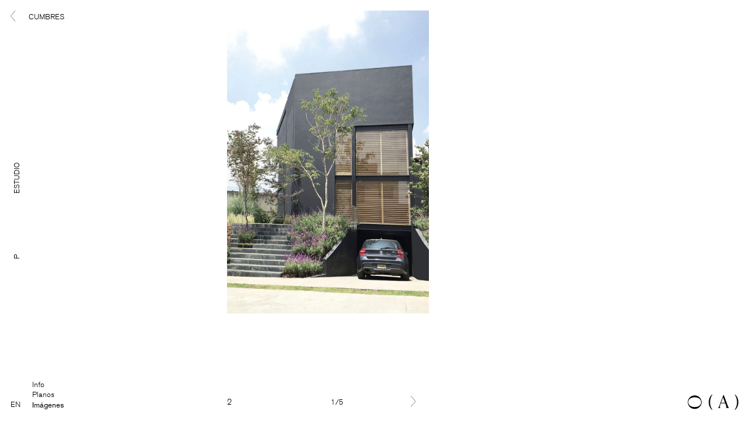

--- FILE ---
content_type: text/html; charset=UTF-8
request_url: http://o-a.mx/project/cumbres/
body_size: 4831
content:
<!DOCTYPE html>
<html lang="es-ES" class="no-js">
<head>
<meta charset="UTF-8">
	<meta name="viewport" content="width=device-width">
	<link rel="profile" href="http://gmpg.org/xfn/11">
	<link rel="pingback" href="http://o-a.mx/xmlrpc.php">
	<link rel="shortcut icon" href="http://o-a.mx/wp-content/themes/ortega/images/favicon.png" />
		<meta name="keywords" content="">
		<META NAME="Description" CONTENT="CASA HABITACION" />
	<meta property="og:title" content="Ortega (Arquitectos) - CUMBRES" />
	<meta property="og:site_name" content="Ortega (Arquitectos) - CUMBRES" />
	<meta property="og:url" content="" />
 	<meta name="google" content="translate" />
  	<meta http-equiv="Content-Language" content="en_US" />
      	<meta property="og:image"
	content="http://o-a.mx/wp-content/uploads/2020/07/PORTADA-8-300x211.jpg" />
  			<script>
    (function(i,s,o,g,r,a,m){i['GoogleAnalyticsObject']=r;i[r]=i[r]||function(){
    (i[r].q=i[r].q||[]).push(arguments)},i[r].l=1*new Date();a=s.createElement(o),
    m=s.getElementsByTagName(o)[0];a.async=1;a.src=g;m.parentNode.insertBefore(a,m)
    })(window,document,'script','//www.google-analytics.com/analytics.js','ga');

    ga('create', '', 'auto');
    ga('send', 'pageview');
	</script>
	<script>(function(html){html.className = html.className.replace(/\bno-js\b/,'js')})(document.documentElement);</script>
<title>CUMBRES &#8211; Ortega (Arquitectos)</title>
<link rel='dns-prefetch' href='//fonts.googleapis.com' />
<link rel='dns-prefetch' href='//s.w.org' />
<link rel="alternate" type="application/rss+xml" title="Ortega (Arquitectos) &raquo; Feed" href="http://o-a.mx/feed/" />
<link rel="alternate" type="application/rss+xml" title="Ortega (Arquitectos) &raquo; RSS de los comentarios" href="http://o-a.mx/comments/feed/" />
		<script type="text/javascript">
			window._wpemojiSettings = {"baseUrl":"https:\/\/s.w.org\/images\/core\/emoji\/2.3\/72x72\/","ext":".png","svgUrl":"https:\/\/s.w.org\/images\/core\/emoji\/2.3\/svg\/","svgExt":".svg","source":{"concatemoji":"http:\/\/o-a.mx\/wp-includes\/js\/wp-emoji-release.min.js?ver=4.8.25"}};
			!function(t,a,e){var r,i,n,o=a.createElement("canvas"),l=o.getContext&&o.getContext("2d");function c(t){var e=a.createElement("script");e.src=t,e.defer=e.type="text/javascript",a.getElementsByTagName("head")[0].appendChild(e)}for(n=Array("flag","emoji4"),e.supports={everything:!0,everythingExceptFlag:!0},i=0;i<n.length;i++)e.supports[n[i]]=function(t){var e,a=String.fromCharCode;if(!l||!l.fillText)return!1;switch(l.clearRect(0,0,o.width,o.height),l.textBaseline="top",l.font="600 32px Arial",t){case"flag":return(l.fillText(a(55356,56826,55356,56819),0,0),e=o.toDataURL(),l.clearRect(0,0,o.width,o.height),l.fillText(a(55356,56826,8203,55356,56819),0,0),e===o.toDataURL())?!1:(l.clearRect(0,0,o.width,o.height),l.fillText(a(55356,57332,56128,56423,56128,56418,56128,56421,56128,56430,56128,56423,56128,56447),0,0),e=o.toDataURL(),l.clearRect(0,0,o.width,o.height),l.fillText(a(55356,57332,8203,56128,56423,8203,56128,56418,8203,56128,56421,8203,56128,56430,8203,56128,56423,8203,56128,56447),0,0),e!==o.toDataURL());case"emoji4":return l.fillText(a(55358,56794,8205,9794,65039),0,0),e=o.toDataURL(),l.clearRect(0,0,o.width,o.height),l.fillText(a(55358,56794,8203,9794,65039),0,0),e!==o.toDataURL()}return!1}(n[i]),e.supports.everything=e.supports.everything&&e.supports[n[i]],"flag"!==n[i]&&(e.supports.everythingExceptFlag=e.supports.everythingExceptFlag&&e.supports[n[i]]);e.supports.everythingExceptFlag=e.supports.everythingExceptFlag&&!e.supports.flag,e.DOMReady=!1,e.readyCallback=function(){e.DOMReady=!0},e.supports.everything||(r=function(){e.readyCallback()},a.addEventListener?(a.addEventListener("DOMContentLoaded",r,!1),t.addEventListener("load",r,!1)):(t.attachEvent("onload",r),a.attachEvent("onreadystatechange",function(){"complete"===a.readyState&&e.readyCallback()})),(r=e.source||{}).concatemoji?c(r.concatemoji):r.wpemoji&&r.twemoji&&(c(r.twemoji),c(r.wpemoji)))}(window,document,window._wpemojiSettings);
		</script>
		<style type="text/css">
img.wp-smiley,
img.emoji {
	display: inline !important;
	border: none !important;
	box-shadow: none !important;
	height: 1em !important;
	width: 1em !important;
	margin: 0 .07em !important;
	vertical-align: -0.1em !important;
	background: none !important;
	padding: 0 !important;
}
</style>
<link rel='stylesheet' id='twentyfifteen-fonts-css'  href='https://fonts.googleapis.com/css?family=Noto+Sans%3A400italic%2C700italic%2C400%2C700%7CNoto+Serif%3A400italic%2C700italic%2C400%2C700%7CInconsolata%3A400%2C700&#038;subset=latin%2Clatin-ext' type='text/css' media='all' />
<link rel='stylesheet' id='genericons-css'  href='http://o-a.mx/wp-content/themes/ortega/genericons/genericons.css?ver=3.2' type='text/css' media='all' />
<link rel='stylesheet' id='twentyfifteen-style-css'  href='http://o-a.mx/wp-content/themes/ortega/style.css?ver=4.8.25' type='text/css' media='all' />
<style id='twentyfifteen-style-inline-css' type='text/css'>

			.post-navigation .nav-previous { background-image: url(http://o-a.mx/wp-content/uploads/2017/06/fachada-825x510.jpg); }
			.post-navigation .nav-previous .post-title, .post-navigation .nav-previous a:hover .post-title, .post-navigation .nav-previous .meta-nav { color: #fff; }
			.post-navigation .nav-previous a:before { background-color: rgba(0, 0, 0, 0.4); }
		
			.post-navigation .nav-next { background-image: url(http://o-a.mx/wp-content/uploads/2020/07/PORTADA-7-825x510.jpg); border-top: 0; }
			.post-navigation .nav-next .post-title, .post-navigation .nav-next a:hover .post-title, .post-navigation .nav-next .meta-nav { color: #fff; }
			.post-navigation .nav-next a:before { background-color: rgba(0, 0, 0, 0.4); }
		
</style>
<!--[if lt IE 9]>
<link rel='stylesheet' id='twentyfifteen-ie-css'  href='http://o-a.mx/wp-content/themes/ortega/css/ie.css?ver=20141010' type='text/css' media='all' />
<![endif]-->
<!--[if lt IE 8]>
<link rel='stylesheet' id='twentyfifteen-ie7-css'  href='http://o-a.mx/wp-content/themes/ortega/css/ie7.css?ver=20141010' type='text/css' media='all' />
<![endif]-->
<script type='text/javascript' src='http://o-a.mx/wp-includes/js/jquery/jquery.js?ver=1.12.4'></script>
<script type='text/javascript' src='http://o-a.mx/wp-includes/js/jquery/jquery-migrate.min.js?ver=1.4.1'></script>
<link rel='https://api.w.org/' href='http://o-a.mx/wp-json/' />
<link rel="EditURI" type="application/rsd+xml" title="RSD" href="http://o-a.mx/xmlrpc.php?rsd" />
<link rel="wlwmanifest" type="application/wlwmanifest+xml" href="http://o-a.mx/wp-includes/wlwmanifest.xml" /> 
<link rel='prev' title='CASA 3 CUBOS' href='http://o-a.mx/project/casa-3-cubos-4/' />
<link rel='next' title='CAMPESTRE' href='http://o-a.mx/project/campestre/' />
<meta name="generator" content="WordPress 4.8.25" />
<link rel="canonical" href="http://o-a.mx/project/cumbres/" />
<link rel='shortlink' href='http://o-a.mx/?p=445' />
<link rel="alternate" type="application/json+oembed" href="http://o-a.mx/wp-json/oembed/1.0/embed?url=http%3A%2F%2Fo-a.mx%2Fproject%2Fcumbres%2F" />
<link rel="alternate" type="text/xml+oembed" href="http://o-a.mx/wp-json/oembed/1.0/embed?url=http%3A%2F%2Fo-a.mx%2Fproject%2Fcumbres%2F&#038;format=xml" />
<script type="text/javascript">
(function(url){
	if(/(?:Chrome\/26\.0\.1410\.63 Safari\/537\.31|WordfenceTestMonBot)/.test(navigator.userAgent)){ return; }
	var addEvent = function(evt, handler) {
		if (window.addEventListener) {
			document.addEventListener(evt, handler, false);
		} else if (window.attachEvent) {
			document.attachEvent('on' + evt, handler);
		}
	};
	var removeEvent = function(evt, handler) {
		if (window.removeEventListener) {
			document.removeEventListener(evt, handler, false);
		} else if (window.detachEvent) {
			document.detachEvent('on' + evt, handler);
		}
	};
	var evts = 'contextmenu dblclick drag dragend dragenter dragleave dragover dragstart drop keydown keypress keyup mousedown mousemove mouseout mouseover mouseup mousewheel scroll'.split(' ');
	var logHuman = function() {
		var wfscr = document.createElement('script');
		wfscr.type = 'text/javascript';
		wfscr.async = true;
		wfscr.src = url + '&r=' + Math.random();
		(document.getElementsByTagName('head')[0]||document.getElementsByTagName('body')[0]).appendChild(wfscr);
		for (var i = 0; i < evts.length; i++) {
			removeEvent(evts[i], logHuman);
		}
	};
	for (var i = 0; i < evts.length; i++) {
		addEvent(evts[i], logHuman);
	}
})('//o-a.mx/?wordfence_logHuman=1&hid=C05D5A45F200EECAF121BF12EB6CE8DE');
</script><style type="text/css">
.qtranxs_flag_es {background-image: url(http://o-a.mx/wp-content/plugins/qtranslate-x/flags/es.png); background-repeat: no-repeat;}
.qtranxs_flag_en {background-image: url(http://o-a.mx/wp-content/plugins/qtranslate-x/flags/gb.png); background-repeat: no-repeat;}
</style>
<link hreflang="es" href="http://o-a.mx/es/project/cumbres/" rel="alternate" />
<link hreflang="en" href="http://o-a.mx/en/project/cumbres/" rel="alternate" />
<link hreflang="x-default" href="http://o-a.mx/project/cumbres/" rel="alternate" />
<meta name="generator" content="qTranslate-X 3.4.6.8" />
		<style type="text/css">.recentcomments a{display:inline !important;padding:0 !important;margin:0 !important;}</style>
		<link rel="stylesheet" type="text/css" href="http://o-a.mx/wp-content/themes/ortega/fonts.css"/>
<link rel="stylesheet" type="text/css" href="http://o-a.mx/wp-content/themes/ortega/mobile.css"/>
</head>

<body class="project-template-default single single-project postid-445">

	<div class="site_container nohome">

	<div id="checkVw"></div>
		<div id ="site_container" class="lenguage_es desktop_version">

<div id="page" class="hfeed site">


	<div id="content" class="site-content">
						<header id="masthead" class="site-header " role="banner">
	<div class="header_wrapper">		
<div class="close_menu">
	<div class="menu_black_btn">
	<a class="header__mobile-icon" data-has-menu="true">
        <button class="hamburger">
          <span></span>
        </button>
      </a>

</div>
</div>
	<div class="main_menu ">
	
<nav>
		<div class="main_item logo_li">
		<a class="site_logo" href="http://o-a.mx">
	</a>

	</div>

<ul class="main-nav">

         <li class="item" id="menu_item_0" item_id="74">
        <a href="http://o-a.mx/pojects/" class="title dropdown_title">
        	<span>
            P</span><span class="rest">royectos        </span>
        <span class="rest_wrapper">royectos</span>
        </a>
    
     <li class="item" id="menu_item_1" item_id="52">
        <a href="http://o-a.mx/studio/" class="title dropdown_title">
        	<span>
            E</span><span class="rest">studio        </span>
        <span class="rest_wrapper">studio</span>
        </a>
    


  </ul>

<div class="main_item_lang">
       	 			<div class="select_language_selector">		
<a  href="?lang=en" class="lenguage ">EN</a><a href="?lang=es" class="lenguage esp selected">ES</a> 
		</div> 
       	 </div> 
   
</nav>
					</div>



</div>
</header><!-- .site-header -->
	    <input type="hidden" value="http://o-a.mx/pojects/" id="asociated_page" />
     <a  href="http://o-a.mx/pojects/" class="go_back_mobile"><img src="http://o-a.mx/wp-content/themes/ortega/images/go_back.png" /></a>
	<div id="primary" class="content-area project_primary">
		<main id="main" class="site-main" role="main">
			<div class="body_content">
						<div class="project_menu_container menu_container">
					<div class="menu_inner_sections">
						<div class="project_header">
						<a  href="http://o-a.mx/pojects/" class="go_back"><img src="http://o-a.mx/wp-content/themes/ortega/images/go_back.png" /></a>
						<div class="project_name">CUMBRES</div>
						</div>
						<ul class="inner_menu_bottom">
							<li><a section="info">
								Info							</a></li>
														<li><a section="plans">
								Planos							</a></li>
																					<li><a  class="active" section="images">
								Imágenes							</a></li>
													</ul>
					</div>

				</div>
					<div class="project_right_container right_container">
					<div class="right_section" id="images_div">
					<div class="mobile_close">X</div>
						<div class="right_section_wrapper">
							<div class="right_section_slider">
							<div class="right_section_slider_wrapper">
														<div class="section_slider">
				<div class="swiper-container">

					<div class="swiper-wrapper">
																<div class="slide swiper-slide" index="0" >
									<img src="http://o-a.mx/wp-content/uploads/2020/07/2.jpg"  />
									<div class="vertical_size_example"></div>
									<input type="hidden" class="image_title" value="2">
								</div>
																<div class="slide swiper-slide" index="1" >
									<img src="http://o-a.mx/wp-content/uploads/2020/07/F3.jpg"  />
									<div class="vertical_size_example"></div>
									<input type="hidden" class="image_title" value="F3">
								</div>
																<div class="slide swiper-slide" index="2" >
									<img src="http://o-a.mx/wp-content/uploads/2020/07/J1.jpg"  />
									<div class="vertical_size_example"></div>
									<input type="hidden" class="image_title" value="J1">
								</div>
																<div class="slide swiper-slide" index="3" >
									<img src="http://o-a.mx/wp-content/uploads/2020/07/V1.jpg"  />
									<div class="vertical_size_example"></div>
									<input type="hidden" class="image_title" value="V1">
								</div>
																<div class="slide swiper-slide" index="4" >
									<img src="http://o-a.mx/wp-content/uploads/2020/07/TV1.jpg"  />
									<div class="vertical_size_example"></div>
									<input type="hidden" class="image_title" value="TV1">
								</div>
													</div>
				
					</div>
					</div>
													
							</div>
							<div class="right_section_slider_footer">
									<div class="right_section_slider_footer_wrapper">
	<div class="slider_controls">
		<div class="slider_title">2</div>
		<div class="slider_pagination">
			<div class="slider_numbers"><span class="current_slide_number">1</span>/5</div>
		</div>
	</div>
		<div class="slider_arrows">
        <div class="swiper-button-prev"><img src="http://o-a.mx/wp-content/themes/ortega/images/prev_arrow.png" /></div>
		<div class="swiper-button-next"><img src="http://o-a.mx/wp-content/themes/ortega/images/next_arrow.png" /></div>
	</div>
</div>
</div>
							</div>

						</div>	
					</div>
					<div class="right_section" id="plans_div">
						<div class="mobile_close">X</div>
						<div class="right_section_wrapper">
							<div class="right_section_slider">
								<div class="right_section_slider_wrapper">
													<div class="section_slider">
				<div class="swiper-container">

					<div class="swiper-wrapper">
																<div class="slide swiper-slide" index="0">
									<img src="http://o-a.mx/wp-content/uploads/2020/07/V1.jpg" />
									<div class="vertical_size_example"></div>
									<input type="hidden" class="image_title" value="V1">
								</div>
													</div>

					</div>
					</div>
													</div>
<div class="right_section_slider_footer">
	<div class="right_section_slider_footer_wrapper">
	<div class="slider_controls">
		<div class="slider_title">V1</div>
		<div class="slider_pagination">
			<div class="slider_numbers"><span class="current_slide_number">1</span>/1</div>
		</div>
	</div>
	<div class="slider_arrows">
        <div class="swiper-button-prev"><img src="http://o-a.mx/wp-content/themes/ortega/images/prev_arrow.png" /></div>
		<div class="swiper-button-next"><img src="http://o-a.mx/wp-content/themes/ortega/images/next_arrow.png" /></div>
	</div>
</div>
</div>
							</div>
						</div>	
					</div>
					<div class="right_section" id="info_div">
						<div class="mobile_close">X</div>
						<div class="right_section_wrapper">
							<div class="right_project_details">
								<div class="details_col column_1"></div>
								<div class="details_col column_2"></div>
							</div>
							<div class="right_section_scroll">
							<p>CASA HABITACION</p>
							</div>
						</div>	
					</div>
				</div>
						<div class="project_logo">
							<a  href="http://o-a.mx">
								<img class="image_site_logo logo_desktop" src="http://o-a.mx/wp-content/themes/ortega/images/logo.png" />
								</a>
					</div>
			</div>
		</main><!-- .site-main -->
	</div><!-- .content-area -->


	</div><!-- .site-content -->

	<footer id="colophon" class="site-footer" role="contentinfo">

	</footer><!-- .site-footer -->

</div><!-- .site -->

<script type='text/javascript' src='http://o-a.mx/wp-content/themes/ortega/js/skip-link-focus-fix.js?ver=20141010'></script>
<script type='text/javascript'>
/* <![CDATA[ */
var screenReaderText = {"expand":"<span class=\"screen-reader-text\">expand child menu<\/span>","collapse":"<span class=\"screen-reader-text\">collapse child menu<\/span>"};
/* ]]> */
</script>
<script type='text/javascript' src='http://o-a.mx/wp-content/themes/ortega/js/functions.js?ver=20150330'></script>
<script type='text/javascript' src='http://o-a.mx/wp-includes/js/wp-embed.min.js?ver=4.8.25'></script>

<script type="text/javascript" src="http://o-a.mx/wp-content/themes/ortega/js/common.js"></script>
</div>	
</div>
</body>
</html>
<link rel="stylesheet" type="text/css" href="http://o-a.mx/wp-content/themes/ortega/css/jquery.mCustomScrollbar.css"/>
<script type="text/javascript" src="http://o-a.mx/wp-content/themes/ortega/js/jquery.mCustomScrollbar.js"></script>
	<script type="text/javascript" src="http://o-a.mx/wp-content/themes/ortega/js/swiper.jquery.min.js"></script>
	<script type="text/javascript" src="http://o-a.mx/wp-content/themes/ortega/js/projects.js"></script>		 	<script type="text/javascript" src="http://o-a.mx/wp-content/themes/ortega/js/project.js"></script>
		 					

--- FILE ---
content_type: text/css
request_url: http://o-a.mx/wp-content/themes/ortega/style.css?ver=4.8.25
body_size: 2339
content:
/* Theme Name: Ortega (Arquitectos)
 Author: Federico Salort
 Author URI: https://federicosalort.com/
 Description: Theme desarrollado a medida para Ortega (Arquitectos)
 */

html {
}
body {
	margin: 0px;
	color: black;
	font-family: 'akzidenz-grotesk_bqregular';
}
div, ul, li {
	-webkit-box-sizing: border-box;
	-moz-box-sizing: border-box;
	box-sizing: border-box;
}
b, strong {
	font-family: 'akzidenz-grotesk_bqregular';
	font-weight: normal;
}
#page {
	padding: 18px;
}
#masthead {
	position: absolute;
	height: calc(100vh - 36px);
	z-index: 4;
}
.not-found {#: relative
	height: calc(100vh - 36px);
}
#content {
}
.main_menu {
}
.main_menu nav {

}
.main_menu nav .main_item {
	position: absolute;
	color: black;
	font-size: 13px;
	height: 100%;
	display: inline-block;
	text-align: center;
	top: 0;
}
.main_menu nav .main_item .site_logo {
}
.main_menu nav .main-nav {
	padding: 0;
	margin: 0;
	list-style: none;
	-moz-transform: translateX(-50%) translateY(-50%) rotate(-90deg);
	-webkit-transform: translateX(-50%) translateY(-50%) rotate(-90deg);
	transform: translateX(-50%) translateY(-50%) rotate(-90deg);
	top: 50%;
	left: 27px;
	width: calc(100vh - 150px);
	position: fixed;
	display: block;
	text-align: center;
}
.main_menu nav .main-nav li {
	display: inline-block;
	margin: 0px 20px;
	font-size: 13px;
}
.main_menu nav .main-nav li a {
	color: black;
	text-transform: uppercase;
	text-decoration: none;
	font-family: 'akzidenz-grotesk_bq_lightRg';
	position: relative;
}

.menu_black_btn {
	display: none;
}
.logo_text, .project_logo {
	bottom: 14px;
	position: absolute;
	right: 18px;
}
.fixed_logo {
	position: fixed !important;
}
#primary {
	padding-left: 145px;
}
#primary.primary_projects {
	padding-left: 40px;
	padding-right: 0;
}

#primary.studio_primary {
	padding-left: 570px;
}
#primary.project_primary {
	padding-left: 370px;
}
.body_content {
}
.body_content .section_slider {
	height: calc(100vh - 68px);
}
.body_content  .right_section_slider_wrapper .section_slider {
	height: 100%;
}
.body_content .section_slider .swiper-container {
	height: 100%;
	position: relative;
	overflow: hidden;
}
.body_content .section_slider .swiper-container .swiper-wrapper {
	height: 100%;
	width: 18000pc;
}
.body_content .section_slider .swiper-container .swiper-wrapper .slide {
}
.body_content .section_slider .swiper-container .swiper-wrapper .slide {
	float: left;
	height: 100%;
	background-position: bottom center;
	-webkit-background-size: cover;
	-moz-background-size: cover;
	-o-background-size: cover;
	background-size: cover;
	background-color: white;
}
.portrait .body_content .section_slider .swiper-container .swiper-wrapper .slide {
		float: left;
	height: 100%;
	background-position: top center;
	-webkit-background-size: 100% auto;
	-moz-background-size:  100% auto;
	-o-background-size:  100% auto;
	background-size: 100% auto;
	background-color: white;
	background-repeat:no-repeat
}
.body_content .section_slider .swiper-container .swiper-wrapper .slide.vertical{
		background-position: left;
		-webkit-background-size: 100% auto;
		-moz-background-size: cover;
		-o-background-size: cover;
		background-size: auto 100%;
		background-repeat: no-repeat;
}
.active .rest {
	opacity: 0;
}
.menu_container {
	position: absolute;
	left: 18px;
	height: calc(100vh - 36px);
	width: 513px;
}
.studio_footer {
	bottom: 0px;
	position: absolute;
	width: 100%;
	padding-left: 45px;
	font-size: 13px;
	line-height: 18px;
	font-family: 'akzidenz-grotesk_bq_lightRg';
}
.studio_footer a{
	text-decoration:none;
	color:black
}
.studio_footer p {
	margin: 0px;
}
.studio_logo {
	float: right;
	padding-right: 5px;
}
.logo_text_studio {
	padding-bottom: 10px;

}
.right_section {
	display: none;
}
#studio_div {
	display: block;
}
#team_div {
	padding-left: 183px
}
.project_right_container {
	width: 100% !important;
	height: calc(100vh - 36px);
	overflow: hidden;
	opacity: 0;
}
.right_container {
	float: right;
	width: 1000px;
	max-width: 100%;
}
.right_container .right_section {
}
.project_right_container .right_section {
	display: block;
}
.right_container .right_section .right_section_wrapper {
}

.project_right_container .right_section .right_section_wrapper .right_section_scroll {
	padding-left: 15px
}
.right_container .right_section .right_section_wrapper .right_section_scroll {
	height: calc(100vh - 36px);
	overflow: auto;
	font-size: 22px;
	line-height: 27px;
	color: #95989A;
}
.right_container .right_section .right_section_wrapper .right_section_slider {
	height: calc(100vh - 36px);
}
.right_container .right_section .right_section_wrapper .right_section_slider  .right_section_slider_wrapper {
	height: calc(100% - 166px);
}

.right_container .right_section .right_section_wrapper .right_section_scroll img {
	width: 100%;
	display: block;
	margin-bottom: 20px;
}
.right_container .right_section .right_section_wrapper .right_section_scroll img.logo_text_studio {
	width: 182px;
	display: block;
	margin-bottom: 0px;
}

.right_container .right_section .right_section_wrapper .right_section_scroll p strong{
	font-weight:normal;
	    font-family: 'akzidenz-grotesk_bqregular';
}
.right_container .right_section .right_section_wrapper .right_section_scroll p {
	margin-top: 0px;
	font-family: 'akzidenz-grotesk_bq_lightRg';
}
.right_container .right_section .right_section_wrapper .right_section_scroll p b, .right_container .right_section .right_section_wrapper .right_section_scroll p strong {
}
.menu_inner_sections .go_back {
	text-decoration: none;
	font-size: 23px;
	line-height: 19px;
	content: '<';
	display: inline-block;
	vertical-align: top;
	padding-right: 18px;
}
.go_back_mobile {
	position: absolute;
	text-decoration: none;
	font-size: 23px;
	line-height: 19px;
	vertical-align: top;
	padding-right: 18px;
	z-index: 10;
}
.menu_inner_sections {
	float: left;
}
.menu_inner_sections .inner_menu {
	display: inline-block;
	list-style: none;
	padding: 0px;
	margin: 0px;
}
.menu_inner_sections .inner_menu li {
}
.menu_inner_sections .inner_menu li a {
	font-size: 13px;
	line-height: 20px;
	font-family: 'akzidenz-grotesk_bq_lightRg';
	cursor: pointer;
}
.menu_inner_sections .inner_menu li a.active {
	font-family: 'akzidenz-grotesk_bqregular';
	cursor: default;
}
.project_header {
}
.project_header .project_name {
	display: inline-block;
	font-size: 13px;
	font-family: 'akzidenz-grotesk_bq_lightRg';
	line-height: 18px;
	text-transform: uppercase;
}

.menu_inner_sections .inner_menu_bottom {
	position: absolute;
	list-style: none;
	padding: 0px;
	margin: 0px;
	bottom: 1px;
	padding-left: 37px;
	line-height: 17px;
}
.menu_inner_sections .inner_menu_bottom li {
}
.menu_inner_sections .inner_menu_bottom li a {
	font-size: 13px;
	line-height: 17px;
	font-family: 'akzidenz-grotesk_bq_lightRg';
	cursor: pointer;
	display: block;
}
.menu_inner_sections .inner_menu_bottom li a.active {
	font-family: 'akzidenz-grotesk_bqregular';
	cursor: default;
}

.project_menu_container {
	max-width: 370px;
}
p{
	font-weight:normal;
}
.slide {
}
.slide img {
	width: 100%;
}
.slide.vertical_image img {
	width: auto;
	height: 100%;
	float: left;
}
.lenguage.selected {
	display: none;
}
.main_item_lang {
	position: fixed;
	bottom: 20px;
}
.main_item_lang a {
	color: black;
	text-decoration: none;
	font-size: 13px;
	font-family: 'akzidenz-grotesk_bq_lightRg';
}
.right_section_slider_footer {
}
.right_section_slider_footer .slider_controls {
	font-size: 13px;
	font-family: 'akzidenz-grotesk_bq_lightRg';
	display: inline-block;
	min-width: 166px;
}
.right_section_slider_footer .right_section_slider_footer_wrapper {
	position: absolute;
	bottom: 20px;
	/* margin-left: 470px; */
}
.right_section_slider_footer .slider_controls .slider_title {
	letter-spacing: .2px;
	line-height: 17px;
	/* padding-bottom: 20px; */
	display: inline-block;
	padding-right: 20px;
	font-size: 14px;
	min-width: 174px;
}
.right_section_slider_footer .slider_controls .slider_pagination {display: inline-block;}
.right_section_slider_footer .slider_controls .slider_pagination .slider_numbers {
	line-height: 15px;
}
.right_section_slider_footer .slider_controls .slider_pagination .slider_numbers .current_slide_number {
}
.right_section_slider_footer .slider_arrows {
	display: inline-block;
	vertical-align: bottom;
	float: right;
}
.right_section_slider_footer .slider_arrows div {
	cursor: pointer;
	padding: 0px 10px;
}
.right_section_slider_footer .slider_arrows .swiper-button-next {
	display: inline-block;
	padding-right: 0px;
}
.right_section_slider_footer .slider_arrows .swiper-button-prev {
	display: inline-block;
}
.right_section_slider_footer .slider_arrows .swiper-button-disabled {
	visibility: hidden;
}
.right_section_wrapper {
}
.right_section_wrapper .right_project_details {
	float: left;
	width: 325px;
}
.right_section_wrapper .right_project_details .details_col {
	float: left;
	font-size: 13px;
	line-height: 19px;
	width: 50%;
}
.right_section_wrapper .right_project_details .details_col.column_2 {
}
.right_section_wrapper .right_project_details .details_col p {
	padding-right: 20px;
	margin-top: 0px;
}
.project_list_container {
}
.project_list_container .project_list {
}
.project_list_container .project_list .project_item {
	width: calc((100% - 340px) /3 );
	float: left;
	display: block;
	margin-right: 170px;
	margin-bottom: 170px;
}
.project_list_container .project_list .project_item:nth-of-type(3n) {
    float: right;
    margin-right: 0;
}
.project_list_container .project_list .project_item .project_item_wrapper {
	width: 100%;
	height: 100%;
	padding: 0px 0px 0px 0px;
}
.project_list_container .project_list .project_item .project_item_wrapper .project_item_image {
	width: 100%;
	height: 100%;
	background-position: center center;
	-webkit-background-size: cover;
	-moz-background-size: cover;
	-o-background-size: cover;
	background-size: cover;
	display: block;
}

.clear::after {
	clear: both;
	display: block;
	content: '';
}

.rest_wrapper {
	display: none;
}
.not_found_text_container {
	position: absolute;
	-webkit-transform: translate(-50%, -50%);
	-ms-transform: translate(-50%, -50%);
	transform: translate(-50%, -50%);
	top: 50%;
	left: 50%;
	font-family: 'akzidenz-grotesk_bq_lightRg';
	font-size: 40px;
}
#home_slider img {
	opacity: 0;
}
.portrait #home_slider img {
	opacity: 1;
}
.portrait .body_content .section_slider .swiper-container .swiper-wrapper .slide {
}
.portrait  .main_menu nav .main-nav li {

	margin: 0px 60px;
}

.go_back_mobile {
	display: none;
	margin-top: 5px;
}

.studio_footer_mobile {
	bottom: 0px;
	position: relative;
	width: 100%;
	/* padding-left: 45px; */
	font-size: 13px;
	line-height: 19px;
	font-family: 'akzidenz-grotesk_bq_lightRg';
	clear: both;
}
.studio_footer_mobile p {
	margin: 0px;
}
.studio_footer_mobile {
	display: none;
}
.mobile_close {
	display: none;
	position: fixed;
	left: 0px;
	font-size: 14px;
	font-family: 'akzidenz-grotesk_bq_lightRg';
	padding: 0px 12px;
	cursor: pointer;
}
.portrait .menu_inner_sections {
	float: none;
	padding-left: 68px;
	margin-bottom: 100px;
}
.portrait .menu_container {
	width: 100%;
	/* height: calc(100vh - 18px); */
	left: 0;
}
.portrait  .studio_primary .menu_container {
	position: relative;
}
.portrait  .studio_primary .menu_container {
	position: absolute;
	padding-top: 5px
}
.portrait .studio_primary  .menu_inner_sections {
	padding-left: 65px !important;
	display: inline-block;
	margin-bottom: 0px;
	position: absolute;
	bottom: 0px;
}
.portrait .menu_inner_sections {
	float: none;
	padding-left: 68px;
	margin-bottom: 100px;
}
.bottom_logo {
	display: none;
}
.image_site_logo, .site_logo {
}
.logo_text {

}
.mob_img{
	display:none;
}

.vertical_size_example{
	height:100%;
	position: absolute;
}

--- FILE ---
content_type: text/css
request_url: http://o-a.mx/wp-content/themes/ortega/fonts.css
body_size: 257
content:
@font-face {
    font-family: 'akzidenz-grotesk_bqregular';
    src: url('fonts/akzidenzgrotesk-regular-webfont.eot');
    src: url('fonts/akzidenzgrotesk-regular-webfont.eot?#iefix') format('embedded-opentype'),
         url('fonts/akzidenzgrotesk-regular-webfont.woff2') format('woff2'),
         url('fonts/akzidenzgrotesk-regular-webfont.woff') format('woff'),
         url('fonts/akzidenzgrotesk-regular-webfont.ttf') format('truetype'),
         url('fonts/akzidenzgrotesk-regular-webfont.svg#akzidenz-grotesk_bqregular') format('svg');
    font-weight: normal;
    font-style: normal;

}




@font-face {
    font-family: 'akzidenz-grotesk_bq_lightRg';
    src: url('fonts/akzidenzgrotesk-light-webfont.eot');
    src: url('fonts/akzidenzgrotesk-light-webfont.eot?#iefix') format('embedded-opentype'),
         url('fonts/akzidenzgrotesk-light-webfont.woff2') format('woff2'),
         url('fonts/akzidenzgrotesk-light-webfont.woff') format('woff'),
         url('fonts/akzidenzgrotesk-light-webfont.ttf') format('truetype'),
         url('fonts/akzidenzgrotesk-light-webfont.svg#akzidenz-grotesk_bq_lightRg') format('svg');
    font-weight: normal;
    font-style: normal;

}

--- FILE ---
content_type: text/css
request_url: http://o-a.mx/wp-content/themes/ortega/mobile.css
body_size: 1881
content:
@media screen and (max-width: 1440px) {
}

@media screen and (max-width: 1400px) {
}
@media screen and (max-width: 1280px) {
	.project_list_container .project_list .project_item .project_item_wrapper {/* padding: 0px 30px 65px 30px; */
	}
}

@media screen and (max-width: 1140px) {
}
@media screen and (max-width: 1024px) {
	.project_list_container .project_list .project_item {
		width: calc((100% - 120px) /3 );
		float: left;
		display: block;
		margin-right: 60px;
		margin-bottom: 60px;
	}
	.menu_inner_sections .inner_menu_bottom {
		bottom: 20px;
		padding-left: 0px;
	}
	.menu_inner_sections {
		float: none;
		padding-left: 68px;
		margin-bottom: 100px;
	}
	.go_back_mobile {
		display: block;
	}
	.menu_inner_sections .go_back {
		display: none;
	}
	.studio_footer {
		bottom: auto;
		padding-left: 68px;
		position: relative;
		padding-bottom: 20px;
	}
	.menu_container {
		width: 100%;
		/* height: calc(100vh - 18px); */
		left: 0;
		height: auto;
		bottom: 0px;
	}
	.menu_inner_sections {
		float: none;
		padding-left: 68px;
		margin-bottom: 100px;
	}
	.studio_footer {
		padding-left: 68px
	}
	.menu_container {
		width: 100%;
		/* height: calc(100vh - 18px); */
		left: 0;
	}
	.studio_logo {
		z-index: 10;
		position: absolute;
		bottom: 0px;
		right: 18px;
	}
	#primary.studio_primary {
		padding-left: 52px;
	}
	.menu_inner_sections {
	}
}

@media screen and (max-width: 960px) {
	.portrait 	.body_content  .right_section_slider_wrapper .section_slider {
		padding-left: 0px !important;
	}
	.go_back_mobile {
		display: block;
	}
	.slide img {
		float: right
	}
	.right_container .right_section .right_section_wrapper .right_section_slider .right_section_slider_wrapper {
		height: calc(100% - 300px);
	}
	.body_content  .right_section_slider_wrapper .section_slider {
		padding: 0px
	}
	#primary.project_primary {
		padding-left: 52px;
	}
	.studio_logo {
		bottom: 20px;
	}

	.menu_inner_sections .go_back {
		display: none;
	}
	.studio_footer {
		bottom: auto;
		padding-left: 68px;
		position: relative;
		padding-bottom: 0px;
	}

	.menu_inner_sections {
		float: none;
	}

	.project_list_container .project_list .project_item .project_item_wrapper {
		/* padding: 0px 15px 32.5px 16px; */
	}
	#primary.primary_projects {
		padding-left: 30px
	}
	.project_menu_container {
		max-width: 255px;
		z-index: 3;
	}

	.project_menu_container .menu_inner_sections {
		margin-bottom: 120px
	}
	.right_section_slider_footer .right_section_slider_footer_wrapper {
		padding-left: 255px
	}
	.menu_inner_sections .inner_menu_bottom {
		padding-left: 0px;
		bottom: 20px;
	}
	.right_section_wrapper .right_project_details {
		display: block;
		position: absolute;
		bottom: 20px;
		width: 100%;
		left: 0;
		max-width: 323px;
		-webkit-transform: translate(-50%, -50%);
		-ms-transform: translate(-50%, -50%);
		transform: translate(-50%, 0%);
		left: 50%;
	}
	.right_container .right_section .right_section_wrapper .right_section_scroll {
		padding-left: 0px;
		height: calc(100vh - 300px);
	}
	.right_section_wrapper .right_project_details .details_col p {
		padding: 0px
	}
	.right_section_wrapper .right_project_details .details_col {

	}
	#team_div {
		padding-left: 0px
	}
}
/* START PORTRAIT*/
.portrait  .right_container {
	width: 100%;
}
.portrait .go_back_mobile {
	display: block;
}
.portrait .slide img {
	float: left;
}
.portrait 	.right_container .right_section .right_section_wrapper .right_section_slider .right_section_slider_wrapper {
	height: calc(100% - 300px);
}
.portrait 	.body_content  .right_section_slider_wrapper .section_slider {
	padding: 0px;
	padding-left: 255px;
}
.portrait 	#primary.project_primary {
	padding-left: 52px;
}
.portrait 	.studio_logo {
	bottom: 20px;
}

.portrait 	.menu_inner_sections .go_back {
	display: none;
}
.portrait 	.studio_footer {
	/* bottom: auto; */
	/* padding-left: 68px; */
	/* position: relative; */
	/* padding-bottom: 20px; */
}

.portrait .menu_inner_sections {
	float: none;
}

.portrait 	.project_list_container .project_list .project_item .project_item_wrapper {
	/* padding: 0px 15px 32.5px 16px; */
}
.portrait 	#primary.primary_projects {
	padding-left: 30px
}
.portrait 	.project_menu_container {
	max-width: 255px;
	z-index: 3;
}

.portrait 	.project_menu_container .menu_inner_sections {
	margin-bottom: 120px;
	padding-top: 24px;
}
.portrait 	.right_section_slider_footer .right_section_slider_footer_wrapper {
	padding-left: 255px
}
.portrait 	.menu_inner_sections .inner_menu_bottom {
	padding-left: 0px;
	bottom: 0px;
}
.portrait 	.right_section_wrapper .right_project_details {
	display: block;
	position: absolute;
	bottom: 20px;
	width: 100%;
	left: 0;
	max-width: 323px;
	-webkit-transform: translate(-50%, -50%);
	-ms-transform: translate(-50%, -50%);
	transform: translate(-50%, 0%);
	left: 50%;
}
.portrait 	.right_container .right_section .right_section_wrapper .right_section_scroll {
	padding-left: 0px;
	height: calc(100vh - 300px);
}
.portrait 	.right_section_wrapper .right_project_details .details_col p {
	padding: 0px
}
.portrait 	.right_section_wrapper .right_project_details .details_col {

}
.portrait 	#team_div {
	padding-left: 0px
}

.portrait 	 .menu_inner_sections {
	float: none;
	padding-left: 68px;
	margin-bottom: 100px;
}
.portrait .go_back_mobile {
	display: block;
}
.portrait 	.menu_inner_sections .go_back {
	display: none;
}
.portrait .studio_footer {
	/* bottom: auto; */
	/* padding-left: 68px; */
	/* position: relative; */
	/* padding-bottom: 20px; */
}
.portrait .menu_container {
	width: 100%;
	/* height: calc(100vh - 18px); */
	left: 0;
	height: auto;
	bottom: 20px;
}
.portrait  .menu_inner_sections {
	float: none;
	padding-left: 68px;
	margin-bottom: 100px;
}
.portrait .studio_footer {
	padding-left: 0;
	max-width: 415px;
	margin: auto;
	position: relative;
}
.portrait .menu_container {
	width: 100%;
	/* height: calc(100vh - 18px); */
	left: 0;
}
.portrait .studio_logo {
	z-index: 10;
	position: absolute;
	bottom: 0px;
	right: 18px;
}
.portrait #primary.studio_primary {
	padding-left: 52px;
}
.portrait .menu_inner_sections {
}
/* END PORTRAIT*/

@media screen and (max-width: 768px) {
}
@media screen and (min-width: 767px) {
	#images_div {
		display: block;
	}
}
@media screen and (max-width: 767px) {
	.portrait  .studio_primary .menu_container {
		position: absolute;
		padding-top: 27px;
		bottom: 12px;
		height: auto !important;
		padding-left: 45px;
	}
	.mob_img {
		display: block;
	}
	.desk_img {
		display: block;
	}
	.right_section_slider_footer .right_section_slider_footer_wrapper {
		padding: 12px;
		position: fixed;
		bottom: 0px;
		left: 0;
		padding: 12px !important
	}
	.bottom_logo {
		display: block;
		position: absolute;
		right: 12px;
		bottom: 12px;
		z-index: 100000;
		width: 72px;
	}
	.project_header .project_name {
		font-size: 13px;
		padding: 5px 0px 10px 0px;
	}
	.project_menu_container .menu_inner_sections .inner_menu_bottom {
		position: static;
	}
	.project_menu_container .menu_inner_sections .inner_menu_bottom li a {
		font-size: 14px;
		line-height: 20px;
	}
	#primary.project_primary {
		padding-left: 33px;
	}
	.site_logo {
		display: none;
	}
	.home .logo_text {
		display: none;
	}
	.logo_text, .project_logo {
		right: 12px;
		bottom: 12px;
		z-index: 100000;
	}
	.logo_text, .project_logo img {
		width: 72px
	}
	#primary.project_primary .project_logo {
		/* display:none; */
	}
	#primary.project_primary .right_container {
		padding-top: 0px;
		]
	}
	#primary.project_primary .right_container .right_section {
		padding-top: 0px;
		position: absolute;
		z-index: 100;
		width: 100%;
		left: 0;
		top: 0;
		padding: 12px 12px 12px 30px;
	}
	#primary.project_primary .right_container .right_section {
		min-height: 100vh;
		background-color: white;
		z-index: 100001;
	}
	#primary.project_primary  .right_container .right_section .right_section_wrapper .right_section_scroll {
		height: auto;
		width: 100%;
		font-size: 20px;
		line-height: 26px;
		z-index: 10000;
	}
	.right_section_wrapper .right_project_details {
		position: static !important;
		float: none;
		width: 100% !important;
		transform: translate(0%, 0%) !important;
		left: 0%;
	}
	.right_section_slider_footer .slider_controls {
		width: 100%;
	}
	.project_right_container .right_section_slider_footer .right_section_slider_footer_wrapper {
		padding: 0px;
		width: 100% !important;
		left: 0;
		bottom: 0px;
		padding: 0px 12px;
	}

	.right_section_slider_footer .right_section_slider_footer_wrapper {
		padding: 0px;
		width: 100% !important;
		left: 0;
		bottom: 12px;
		padding: 0px 12px;
	}
	.main_item_lang {
		bottom: 12px;
	}
	#page {
		padding: 12px;
	}
	#primary {
		padding-left: 33px;
	}
	.main_menu nav .main-nav {
		left: 19px;
		width: calc(100vh - 75px);
	}
	.menu_container {
		height: 100% !important;
		padding: 12px 0px 0px 0px;
		max-width: 100%;
	}
	.portrait .project_menu_container {
		height: 100% !important;
	}
	.right_container {
		/* padding-top: 10px; */
	}
	#primary.studio_primary {
		padding-left: 33px !important;
	}
	.portrait .studio_primary  .menu_inner_sections {
		padding-left: 0px !important;
		display: block;
	}
	.menu_inner_sections {
		float: none !important;
		padding-left: 45px !important;
		margin-bottom: 0px !important;
		height: 100% !important;
		position: relative !important;
		bottom: auto !important;
	}
	.menu_inner_sections .inner_menu li a {
		font-size: 14px
	}
	.studio_footer {
		bottom: 12px;
		padding-left: 45px;
		position: absolute;
		padding-bottom: 0px;
		font-size: 13px;
		line-height: 20px;
		display: none !important;
	}
	.studio_logo {
		display: none;
	}
	.right_container .right_section .right_section_wrapper .right_section_scroll {
		min-height: calc(100vh - 193px);
		padding-bottom: 20px;
	}
	.right_container #team_div.right_section .right_section_wrapper .right_section_scroll {
		height: auto;
		font-size: 20px;
		line-height: 26px;
	}
	#studio_div .studio_footer_mobile {
		position: relative;
		bottom: auto;
		padding: 0 12px 0 0px;
		left: 0;
	}
	#team_div .studio_footer_mobile {
		display: none;
	}
	.studio_footer_mobile {
		display: block;
		padding-bottom: 12px;
	}
	.project_list_container .project_list .project_item .project_item_wrapper {
		padding: 0px 0px 12px 0px !important;
	}
	.project_list_container .project_list .project_item {
		width: 50%;
	}
	.project_list_container .project_list .project_item {
		width: calc((100% -0px) /3 );
		float: left;
		display: block;
		margin-right: 0px;
		margin-bottom: 0px;
	}
	.right_section_slider_footer .slider_arrows {
		display: none;
	}
	.right_section_slider_footer .slider_controls .slider_title {
		float: right;
		padding-bottom: 0;
		padding-right: 0;
		min-width: 10px;
	}
	.right_container .right_section .right_section_wrapper .right_section_slider {
		height: calc(100vh - 24px);
	}
	.right_container .right_section .right_section_wrapper .right_section_slider .right_section_slider_wrapper {
		height: calc(100% - 31px);
	}
	.portrait .right_container .right_section .right_section_wrapper .right_section_slider .right_section_slider_wrapper {
		height: calc(100% - 28px);
	}
	.mobile_close {
		display: block;
	}
	.right_section_wrapper .right_project_details .details_col {
		width: 100%;
		float: none;
	}
}

@media screen and (max-width: 600px) {
}
@media screen and (max-width: 420px) {
	.project_list_container .project_list .project_item {
		width: 100%;
	}
	.project_list_container .project_list .project_item .project_item_wrapper {
		padding: 0px 0px 12px 0px;
	}

}

@media screen and (max-width: 320px) {
	.logo_text_studio {
		max-width: 218px
	}
}

--- FILE ---
content_type: text/javascript
request_url: http://o-a.mx/wp-content/themes/ortega/js/projects.js
body_size: 68
content:
$(function(){
	$(".project_item").keepRatio("width", 418, 327);
});


--- FILE ---
content_type: text/javascript
request_url: http://o-a.mx/wp-content/themes/ortega/js/common.js
body_size: 2150
content:
var $ = jQuery.noConflict();
var working = false;
var image_swiper=null;
$(function(){
resize_all();
fix_links(); 



$('.hamburger').click(function(){
	if($('.close_menu').hasClass('open')){
	$('.close_menu').removeClass('open');
	$('.main_menu').removeClass('open');
	if($(window).width()>960){
	$('.body_content').css('padding-top',40);
	}else if($(window).width()>600){
	$('.body_content').css('padding-top',110);
	}else{
		$('.body_content').css('padding-top',80);
	}
	}else{
	if($(window).width()>600){
		$('.body_content').css('padding-top',$('.main_menu').outerHeight()+40);
	}else{
		$('.body_content').css('padding-top',$('.main_menu').outerHeight()+10);
	}

		$('.close_menu').addClass('open');
	$('.main_menu').addClass('open');
	}
});
set_orientation();
});
 
$(window).resize(function() {
	resize_all();
	set_orientation();
});
	
$(document).keydown(function(e) {
			switch (e.which) {
				case 37:
				//left
				
					break;

				case 38:
					// up

					break;

				case 39:
					// right
				
					break;

				case 40:
					// down
				
					break;

				default:
					return;
				// exit this handler for other keys
			}
			e.preventDefault();
			// prevent the default action (scroll / move caret)
	});

function elementInViewport(el) {
	if($(el)[0]){
  var top = el.offsetTop;
  var left = el.offsetLeft;
  var width = el.offsetWidth;
  var height = el.offsetHeight;

  while(el.offsetParent) {
    el = el.offsetParent;
    top += el.offsetTop;
    left += el.offsetLeft;
  }

  return (
    top < (window.pageYOffset + window.innerHeight) &&
    left < (window.pageXOffset + window.innerWidth) &&
    (top + height) > window.pageYOffset &&
    (left + width) > window.pageXOffset
  );
 }else{
 	return false;
 }
}
function IsEmail(email) {
	var regex = /^([a-zA-Z0-9_.+-])+\@(([a-zA-Z0-9-])+\.)+([a-zA-Z0-9]{2,4})+$/;
	return regex.test(email);
}
	
$.fn.keepRatio = function(which, width, height) {

	var $this = $(this);

	var w = width;
	var h = height;
	var ratio = w / h;
		switch(which) {
			case 'width':
				var nh = Math.round($this.width() / ratio);
				$this.css('height', nh + 'px');
				break;
			case 'height':
				var nw = Math.round($this.height() * ratio);
				$this.css('width', nw + 'px');
				break;
		}
	$(window).resize(function() {
			switch(which) {
				case 'width':
					var nh = Math.round($this.width() / ratio);
					$this.css('height', nh + 'px');
					break;
				case 'height':
					var nw = Math.round($this.height() * ratio);
					$this.css('width', nw + 'px');
					break;
			}
	});

};

function getPathFromUrl(url) {
	url = url.split("?")[0];
		url = url.split("#")[0];
  return url.split("?")[0];
}
var getUrlParameter = function getUrlParameter(sParam) {
    var sPageURL = decodeURIComponent(window.location.search.substring(1)),
        sURLVariables = sPageURL.split('&'),
        sParameterName,
        i;

    for (i = 0; i < sURLVariables.length; i++) {
        sParameterName = sURLVariables[i].split('=');

        if (sParameterName[0] === sParam) {
            return sParameterName[1] === undefined ? true : sParameterName[1];
        }
    }
};

function resize_all(){

	if(! /Android|webOS|iPhone|iPad|iPod|BlackBerry|IEMobile|Opera Mini/i.test(navigator.userAgent) ) {
	elemWidth = parseInt(getComputedStyle(document.querySelector("#checkVw"), null).width, 10);
  halfWidth = parseInt(window.innerWidth / 2, 10);
  if(elemWidth != halfWidth){
 

	}
}
 $('.home .body_content .section_slider').height($(window).height()-68);
  $('.project_menu_container.menu_container').height($(window).height()-36);

}
function fix_links(){
	
	$('nav .main-nav li.active,.sub-menu ul li.active').removeClass('active');
	$('nav .main-nav li a').each(function(){
		if($(this).attr('url')){
		$(this).attr('href',$(this).attr('url'));
			}
	var url =$(this).attr('href');
	$(this).attr('url',url);
	if(url){
		current_url = $('#asociated_page').val()?$('#asociated_page').val():window.location.href;
	if(getPathFromUrl(url)==getPathFromUrl(current_url)){
	//$(this).removeAttr('href');
		$(this).parent().addClass('active');
		if($(this).parent().attr('parent_id')){
			var parent_id = $(this).parent().attr('parent_id');
			$('nav .main-nav li[item_id="'+parent_id+'"]').addClass('active');
		}
	}else{
		$(this).attr('href',$(this).attr('url'));
	}
	}
});

}
function shareFb(url,title_window) {
	var dest = 'https://www.facebook.com/sharer/sharer.php?u=' + url;
	PopupCenter(dest, title_window, 650, 350);
}

function PopupCenter(pageURL, title, w, h) {
	var left = (screen.width / 2) - (w / 2);
	var top = (screen.height / 2) - (h / 2);
	var targetWin = window.open(pageURL, '', 'toolbar=no, location=no, directories=no, status=no, menubar=no, scrollbars=no, resizable=no, copyhistory=no, width=' + w + ', height=' + h + ', top=' + top + ', left=' + left);
}



function shareTw(textString, url,title_window) {
	if (textString.length > (164 - url.length)) {
		textString = textString.substring(0, ((164 - url.length)) - 1);
		textString += "...";
	}

	var text = textString  + encodeURIComponent(url);
	var dest = 'http://twitter.com/intent/tweet?lang=es&text=' + text;
	PopupCenter(dest, title_window, 650, 350);
}

function sharePin(title,desc,img,url,title_window) {
	var dest = 'https://es.pinterest.com/pin/create/button/?url=' + url+'&media='+img+'}&description='+desc;
	PopupCenter(dest, title_window, 650, 350);
}
function getPathFromUrl(url) {
return url.split(/[?#]/)[0];
}
function fix_images(){
	$('.slide').removeClass('vertical_image');
	$('.slide img').each(function(){
		if($(this).height()>$(this).parent().height()){
			$(this).parent().addClass('vertical_image');
		}else{
			$(this).parent().removeClass('vertical_image');
		}
		if($(this).height()>$(this).width()){
			$(this).parent().addClass('vertical');
		}else{
			$(this).parent().removeClass('vertical');
		}
		
	});
}

function set_orientation(){
	if(window.innerHeight > window.innerWidth){
	$('body').addClass('portrait');
}else{
	$('body').removeClass('portrait');
}
}


--- FILE ---
content_type: text/javascript
request_url: http://o-a.mx/wp-content/themes/ortega/js/project.js
body_size: 877
content:
var image_swiper = {};
$(function(){

	$('.swiper-container').each(function(index){
		$('.swiper-container').attr('index',index);
	image_swiper[index] = new Swiper(this, {
			autoResize : true,
			effect: 'fade',
			speed : 400,
			nextButton: $(this).parents('.right_section').find('.swiper-button-next'),
        	prevButton: $(this).parents('.right_section').find('.swiper-button-prev'),
			onSlideChangeStart : function(swiper){
			$('.right_section:visible').find('.current_slide_number').html(swiper.activeIndex+1);
			$('.right_section:visible').find('.slider_title').html($('.right_section:visible').find('.swiper-slide-active .image_title').val());
			}
		});
		
	});

		fix_images();
		
				$('.right_container .right_section .right_section_wrapper .right_section_scroll').mCustomScrollbar();
	$('.menu_inner_sections .inner_menu_bottom li a').click(function(){
		if(!$(this).hasClass('active')){
			$('.menu_inner_sections .inner_menu_bottom li a').removeClass('active');
			$(this).addClass('active');
			var section = $(this).attr('section');
			if(section){
				if($('.right_section:visible')[0]){
				$('.right_section:visible').stop().fadeOut('fast',function(){
				$('#'+section+'_div').fadeIn('fast');
				if($('#'+section+'_div').find('.swiper-container')[0]){
				var index= $('#'+section+'_div').find('.swiper-container').attr('index');
				   image_swiper[index].destroy();
					image_swiper[index] = new Swiper($('#'+section+'_div').find('.swiper-container')[0], {
			autoResize : true,
			effect: 'fade',
			speed : 400,
			nextButton: $('#'+section+'_div').find('.swiper-container').parents('.right_section').find('.swiper-button-next'),
        	prevButton: $('#'+section+'_div').find('.swiper-container').parents('.right_section').find('.swiper-button-prev'),
			onSlideChangeStart : function(swiper){
		$('.right_section:visible').find('.current_slide_number').html(swiper.activeIndex+1);
			$('.right_section:visible').find('.slider_title').html($('.right_section:visible').find('.swiper-slide-active .image_title').val());
			}
		});
		}
			$('.right_section:visible').find('.current_slide_number').html(1);
			$('.right_section:visible').find('.slider_title').html($('.right_section:visible').find('.swiper-slide-active .image_title').val());
				fix_images();
				});
				}else{
								$('#'+section+'_div').fadeIn('fast');
				if($('#'+section+'_div').find('.swiper-container')[0]){
				var index= $('#'+section+'_div').find('.swiper-container').attr('index');
				   image_swiper[index].destroy();
					image_swiper[index] = new Swiper($('#'+section+'_div').find('.swiper-container')[0], {
			autoResize : true,
			effect: 'fade',
			speed : 400,
			nextButton: $('#'+section+'_div').find('.swiper-container').parents('.right_section').find('.swiper-button-next'),
        	prevButton: $('#'+section+'_div').find('.swiper-container').parents('.right_section').find('.swiper-button-prev'),
			onSlideChangeStart : function(swiper){
		$('.right_section:visible').find('.current_slide_number').html(swiper.activeIndex+1);
			$('.right_section:visible').find('.slider_title').html($('.right_section:visible').find('.swiper-slide-active .image_title').val());
			}
		});
		}
			$('.right_section:visible').find('.current_slide_number').html(1);
			$('.right_section:visible').find('.slider_title').html($('.right_section:visible').find('.swiper-slide-active .image_title').val());
				fix_images();	
				}
				
			}
		}
	});
	$('.mobile_close').click(function(){
			if($('.right_section:visible')[0]){
				$('.right_section:visible').stop().fadeOut('fast');
				$('.project_menu_container .menu_inner_sections .inner_menu_bottom li a.active').removeClass('active');
	}			
	});
	$('.vertical_size_example').keepRatio("height", 435, 697);
	setTimeout(function(){
		$('.right_section_slider_footer .right_section_slider_footer_wrapper').width($('.vertical_size_example').eq(0).width());
	},500);
});
$(window).resize(function(){
		
	setTimeout(function(){fix_images();
		$('.right_section_slider_footer .right_section_slider_footer_wrapper').width($('.vertical_size_example').eq(0).width());
		},500);
	
});
$(window).on('load',function(){
	$('.right_section').hide();
	if($(window).width()>767){
			$('#images_div').show();
	}else{
		$('.menu_inner_sections .inner_menu_bottom li a.active').removeClass('active');
	}

	$('.project_right_container').animate({opacity:1},200);
	fix_images();
});

